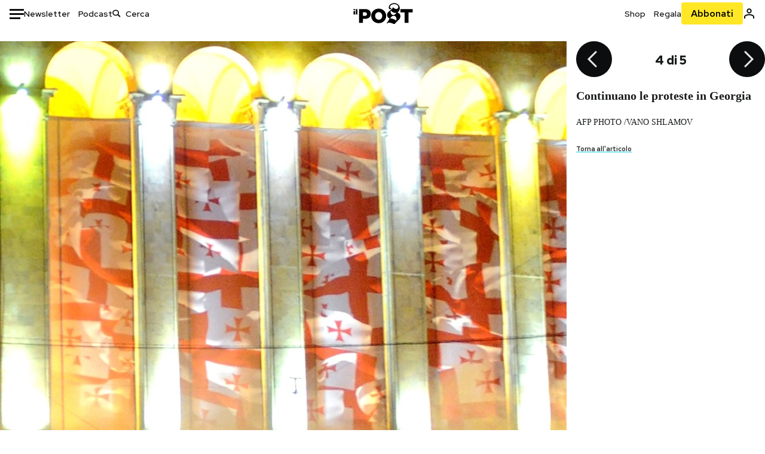

--- FILE ---
content_type: text/html; charset=utf-8
request_url: https://www.google.com/recaptcha/api2/aframe
body_size: 181
content:
<!DOCTYPE HTML><html><head><meta http-equiv="content-type" content="text/html; charset=UTF-8"></head><body><script nonce="9b9e_ADl1axDpL79HIsEuA">/** Anti-fraud and anti-abuse applications only. See google.com/recaptcha */ try{var clients={'sodar':'https://pagead2.googlesyndication.com/pagead/sodar?'};window.addEventListener("message",function(a){try{if(a.source===window.parent){var b=JSON.parse(a.data);var c=clients[b['id']];if(c){var d=document.createElement('img');d.src=c+b['params']+'&rc='+(localStorage.getItem("rc::a")?sessionStorage.getItem("rc::b"):"");window.document.body.appendChild(d);sessionStorage.setItem("rc::e",parseInt(sessionStorage.getItem("rc::e")||0)+1);localStorage.setItem("rc::h",'1768406202102');}}}catch(b){}});window.parent.postMessage("_grecaptcha_ready", "*");}catch(b){}</script></body></html>